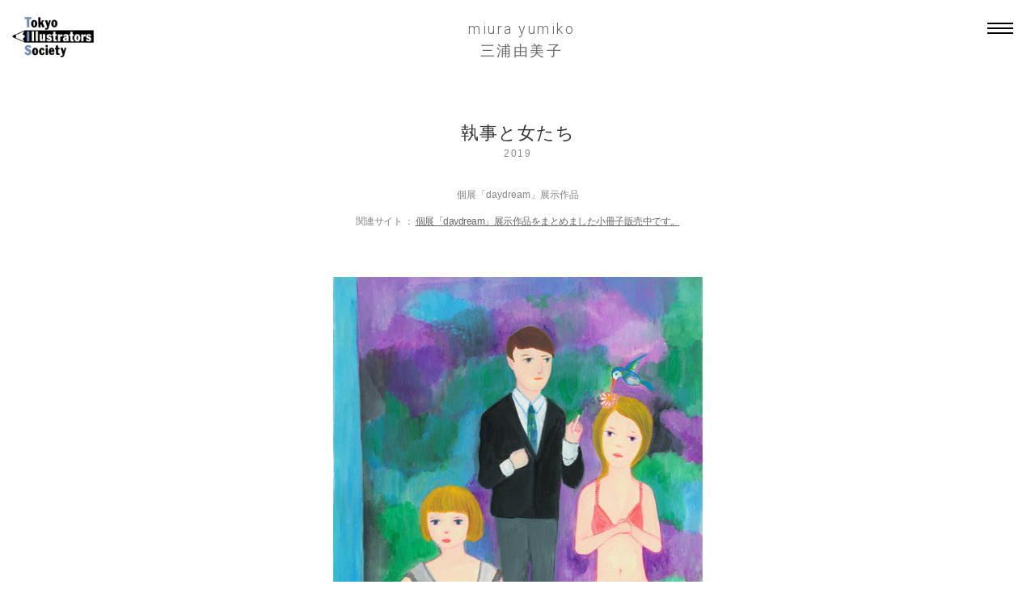

--- FILE ---
content_type: text/html; charset=UTF-8
request_url: https://www.tis-home.com/miura-yumiko/works/13989
body_size: 37711
content:
<!DOCTYPE HTML>
<html lang="ja">
<head>
<meta charset="UTF-8">
<meta name="format-detection" content="telephone=no">
<meta name="description" content="第一線で活躍する東京イラストレーターズ・ソサエティ（TIS）会員の三浦由美子の作品ページです。">
<meta name="keywords" content="イラストレーター検索サイト,イラストレーション,イラスト,illustration,TIS,東京イラストレーターズ・ソサエティ,有名,仕事,検索,作品">
<title>執事と女たち | 三浦由美子 |【東京イラストレーターズ・ソサエティ（TIS）】Tokyo Illustrators Society</title>
<meta property="og:type" content="website">
<meta property="og:site_name" content="">
<meta property="og:title" content="執事と女たち | 三浦由美子 |【東京イラストレーターズ・ソサエティ（TIS）】Tokyo Illustrators Society">
<meta property="og:description" content="第一線で活躍する東京イラストレーターズ・ソサエティ（TIS）会員の三浦由美子の作品ページです。">
<meta property="og:url" content="">
<meta property="og:image" content="https://tis-home.com/img_artist_work/71934.jpg?74834">
<link rel="Shortcut Icon" type="image/x-icon" href="https://www.tis-home.com/img/common/favicon.ico">
<link rel="apple-touch-icon-precomposed" href="https://www.tis-home.com/img/common/clip_icon.png">
<link rel="stylesheet" type="text/css" href="../../css/common/layout.css">
<link rel="stylesheet" type="text/css" href="../../css/common/general.css">
<link rel="stylesheet" type="text/css" href="../../css/artist/works.css">
<link href="https://fonts.googleapis.com/css?family=Roboto:100,300,400,500,700,900" rel="stylesheet"> 
<script src="../../js/jquery.js"></script>
<script src="../../js/iscroll.js"></script>
<script src="../../js/common.js"></script>
<script src="../../js/jquery.lazyload.min.js"></script>
<script src="../../js/jquery.matchHeight.js"></script>
<script src="../../js/masonry.2.1.js"></script>
<script src="../../js/artists_name_works.js"></script>
<!--[if lt IE 9]>
<script src="../../js/html5.js"></script>
<![endif]-->
</head>
<body>
<div id="container">
	<header id="gHeader">
	<div class="logo"><a href="/"><img src="/img/common/logo.png" alt="TOKYO Illustrators Society"></a></div>
	<div class="menu"><a href="#"><img src="/img/common/menu.png" alt=""></a></div>
</header>
<div class="menuBox">
	<div class="menuContent">
		<div class="close"><a href="#"><img src="/img/common/close.png" alt=""></a></div>
		<p>CONTENTS MENU</p>
		<ul class="menuUl">
			<li><a href="/about/"><img src="/img/common/com_imgtext01.png" alt="ABOUT TIS"><span>TISについて</span></a></li>
			<li><a href="/artists/"><img src="/img/common/com_imgtext02.png" alt="MEMBERS"><span>会員一覧</span></a></li>
			<li><a href="/news/"><img src="/img/common/com_imgtext03.png" alt="NEWS"><span>ニュース</span></a></li>
			<li><a href="/koubo/"><img src="/img/common/com_imgtext04.png" alt="COMPETITION"><span>公募</span></a></li>
			<li><a href="/exhibitions/"><img src="/img/common/com_imgtext05.png" alt="EXHIBITION"><span>展覧会</span></a></li>
			<li><a href="/column/"><img src="/img/common/com_imgtext06.png" alt="COLUMN"><span>コラム</span></a></li>
			<li><a href="http://tis.thebase.in/" target="_blank" class="noChange"><img src="/img/common/com_imgtext07.png" alt="SHOP"><span>ショップ</span></a></li>
		</ul>
			<div class="subMenu clearfix">
			<ul>
				<li><a href="http://tis-home.com/miura-yumiko/works/13989"><u>日本語</u></a>｜</li>
				<li><a href="http://en.tis-home.com/miura-yumiko/works/13989">ENGLISH</a></li>
			</ul>
			<p><a href="/login/">会員用ログイン</a></p>
		</div>
		<div class="official_sns g_navi">
			<ul class="clearfix">
				<li class="txt"><p>OFFICIAL</p></li>
				<li class="fb"><a href="https://www.facebook.com/tisjp" target="_blank"><img src="/img/common/g_fb.png" alt="facebook"></a></li>
				<li class="tw"><a href="https://twitter.com/tisjimukyoku" target="_blank"><img src="/img/common/g_tw.png" alt="twitter"></a></li>
				<li class="insta"><a href="https://www.instagram.com/tis.official/" target="_blank"><img src="/img/common/g_insta.png" alt="Instagram"></a></li>
			</ul>
		</div>
	</div>
</div>
<div class="spCover"></div>
	<div class="hTxt"><a class="pageChange" href="../"><small>miura yumiko</small><br>三浦由美子</a></div>
	<section id="main">
		<div class="mainBox">
			
            <p class="topLink target">
            <!--
            <a class="pageChange" href="../">作家 TOPに戻る</a>
			-->
            </p>
            
            <h1 class="target">執事と女たち</h1>
			<p class="year target">2019</p>
			<p class="topTxt target">個展「daydream」展示作品</p>
			<p class="name target"></p>
			<p class="kanren target">関連サイト ： <a href="https://miurayumiko.stores.jp/" target="_blank">個展「daydream」展示作品をまとめました小冊子販売中です。</a></p>
			<ul class="photoUl clearfix">
								<li class="target">
				<img data-original="https://tis-home.com/img_artist_work/71934.jpg?34208" alt="" class="lazy">				<span class="txt">執事と女たち　（360×250mm）</span></li>
							</ul>
			
        
        
	<!--シェアボタン-->
	
<div class="share target">SHARE</div>
<ul class="btmUl target">
    <li>
        <a href="" onclick="onClickShare('facebook');return false;">
            <img data-original="/img/common/g_fb2.png" alt="" class="lazy">
        </a>
    </li>
    <li>
        <a href="" onclick="onClickShare('twitter');return false;">
            <img data-original="/img/common/g_tw2.png" alt="" class="lazy">
        </a>
    </li>
</ul>            
            
            
  
            
            
            <ul class="linkUl target">
								<li class="prev"><a class="nomover" href="./13993"><img data-original="../../img/common/prev02.png" alt="" class="lazy"></a></li>
								<li class="list"><a class="pageChange" href="../#a03"><p><span class="top"></span><span class="middle"></span><span class="bottom"></span></p>一覧を見る</a></li>

								<li class="next"><a class="nomover" href="./15547"><img data-original="../../img/common/next02.png" alt="" class="lazy"></a></li>
							</ul>
						<h2 class="target"><img data-original="../../img/artist/works_h2_img.gif" alt="OTHER WORKS" class="lazy"></h2>
			<ul class="photoList clearfix target">
								<li>
                				                
                <a href="18910"><span class="comHover01"><span class="subComHover01">
				<img data-original="https://tis-home.com/img_artist_work/88757.jpg?92303" alt="" width="200" class="lazy">				</span></span>
				
				<span class="txt"> 絵本『ぐるぐるガトーショコラ』</span>
				【お仕事】絵本 『ぐるぐるガトーショコラ』絵とタイトルロゴを描かせていただきました。
				</a></li>
								<li>
                				                
                <a href="23180"><span class="comHover01"><span class="subComHover01">
				<img data-original="https://tis-home.com/img_artist_work/102364.jpg?63419" alt="" width="200" class="lazy">				</span></span>
				
				<span class="txt">ESSE 「新連載 人気占い師 Love Me Doさんの幸せ引き寄せ占い」の似顔絵、背景イラストを担当しました。</span>
				8月2日発売の雑誌 ESSE 9月号 からの新連載「人気占い師 Love Me Doさんの幸せ引き寄せ占い」の似顔絵、背景イラストを担当しております。
				</a></li>
								<li>
                				                
                <a href="22673"><span class="comHover01"><span class="subComHover01">
				<img data-original="https://tis-home.com/img_artist_work/100757.jpg?32153" alt="" width="200" class="lazy">				</span></span>
				
				<span class="txt"></span>
				5月2日発売の雑誌 ESSE 6月号 「人気占い師 Love Me Doさんの幸せ引き寄せタロット占い」タロット絵等担当しました
				</a></li>
								<li>
                				                
                <a href="19615"><span class="comHover01"><span class="subComHover01">
				<img data-original="https://tis-home.com/img_artist_work/91473.jpg?21399" alt="" width="200" class="lazy">				</span></span>
				
				<span class="txt">アンデルセン作『えんどう豆の上に寝たお姫さま』「毎日小学生新聞」こども童話コーナー</span>
				2023年７月～９月 毎週日曜日 「毎日小学生新聞」こども童話コーナーにて、アンデルセン作『えんどう豆の上に寝たお姫さま』の絵を担当しました。
				</a></li>
								<li>
                				                
                <a href="18185"><span class="comHover01"><span class="subComHover01">
				<img data-original="https://tis-home.com/img_artist_work/86357.jpg?13058" alt="" width="200" class="lazy">				</span></span>
				
				<span class="txt">かけらのかたち　深沢潮さん著（新潮文庫）</span>
				装幀にFACEシリーズから絵を4点ご使用いただきました。『かけらのかたち』深沢潮さん著（新潮文庫）
				</a></li>
								<li>
                				                
                <a href="16946"><span class="comHover01"><span class="subComHover01">
				<img data-original="https://tis-home.com/img_artist_work/81962.jpg?86092" alt="" width="200" class="lazy">				</span></span>
				
				<span class="txt">「龍のごとく運気が上昇する新しい時代の神社参拝」SINGOさん著（KADOKAWA）装画を描きました</span>
				装画を描かせていただきました。  2021/6/30発売 「龍のごとく運気が上昇する新しい時代の神社参拝」SINGOさん著（KADOKAWA） 
				</a></li>
								<li>
                				                
                <a href="16498"><span class="comHover01"><span class="subComHover01">
				<img data-original="https://tis-home.com/img_artist_work/80121.jpg?97778" alt="" width="200" class="lazy">				</span></span>
				
				<span class="txt">装画と本文扉イラスト20点、描かせていただきました。
2021年1月26日発売
 『炎上案件 明治／大正　ドロドロ文豪史』 山口謠司さん著 （集英社インターナショナル）
詳細はコチラにまとめております。→ https://is.gd/aAuWwh</span>
				装画と本文扉イラスト20点、描かせていただきました。『炎上案件 明治／大正　ドロドロ文豪史』 山口謠司さん著 （集英社インターナショナル）
				</a></li>
								<li>
                				                
                <a href="14141"><span class="comHover01"><span class="subComHover01">
				<img data-original="https://tis-home.com/img_artist_work/72439.jpg?33839" alt="" width="200" class="lazy">				</span></span>
				
				<span class="txt">瀬戸内 寂聴さんの『新装版 かの子繚乱』（講談社文庫）
装画を描きました。</span>
				瀬戸内 寂聴さんの『新装版 かの子繚乱』（講談社文庫）の装画を描きました。
				</a></li>
								<li>
                				                
                <a href="13284"><span class="comHover01"><span class="subComHover01">
				<img data-original="https://tis-home.com/img_artist_work/69555.jpg?43850" alt="" width="200" class="lazy">				</span></span>
				
				<span class="txt"></span>
				「綺麗な人」と言われるようになったのは四十歳を過ぎてからでした　/　公文社文庫 文庫本装画 
				</a></li>
								<li>
                				                
                <a href="17014"><span class="comHover01"><span class="subComHover01">
				<img data-original="https://tis-home.com/img_artist_work/82530.jpg?56438" alt="" width="200" class="lazy">				</span></span>
				
				<span class="txt">第1回目 </span>
				2021年７月～９月 毎週日曜日 「毎日小学生新聞」こども童話コーナーにて、村山籌子『ひつじさんとあひるさん』の絵を担当しました。
				</a></li>
								<li>
                				                
                <a href="13878"><span class="comHover01"><span class="subComHover01">
				<img data-original="https://tis-home.com/img_artist_work/71575.jpg?87054" alt="" width="200" class="lazy">				</span></span>
				
				<span class="txt">毎日小学生新聞 東直子さん連載小説「アプリコット・ケーキ」挿絵より</span>
				毎日小学生新聞 東直子さん連載小説「アプリコット・ケーキ」挿絵
				</a></li>
								<li>
                				                
                <a href="13879"><span class="comHover01"><span class="subComHover01">
				<img data-original="https://tis-home.com/img_artist_work/71647.jpg?41275" alt="" width="200" class="lazy">				</span></span>
				
				<span class="txt">毎日小学生新聞 東直子さん連載小説「アプリコット・ケーキ」挿絵より</span>
				毎日小学生新聞 東直子さん連載小説「アプリコット・ケーキ」挿絵
				</a></li>
								<li>
                				                
                <a href="14607"><span class="comHover01"><span class="subComHover01">
				<img data-original="https://tis-home.com/img_artist_work/73758.jpg?58012" alt="" width="200" class="lazy">				</span></span>
				
				<span class="txt">ギャラリー Malle
東日本大震災　復興支援チャリティ素敵に食卓 ー
日本酒ラベル展 「自然の恵み」 展示作品

テーマは「ハレの日」
私は、着物の女性のイメージが浮かんだので
今回は和をモチーフにしてみました。
デザイン：中島慶章さん   </span>
				「猫と遊ぶ」　日本酒ラベル展(2019年）
				</a></li>
								<li>
                				                
                <a href="15452"><span class="comHover01"><span class="subComHover01">
				<img data-original="https://tis-home.com/img_artist_work/76398.jpg?12428" alt="" width="200" class="lazy">				</span></span>
				
				<span class="txt">「自然の恵み」　日本酒ラベル展(2018年）</span>
				「自然の恵み」　日本酒ラベル展(2018年）
				</a></li>
								<li>
                				                
                <a href="13516"><span class="comHover01"><span class="subComHover01">
				<img data-original="https://tis-home.com/img_artist_work/70427.jpg?66626" alt="" width="200" class="lazy">				</span></span>
				
				<span class="txt">秘密の花園　第５回 東京装画賞 一般部門入選作品</span>
				秘密の花園　第５回 東京装画賞 一般部門入選作品
				</a></li>
								<li>
                				                
                <a href="13517"><span class="comHover01"><span class="subComHover01">
				<img data-original="https://tis-home.com/img_artist_work/70428.jpg?61810" alt="" width="200" class="lazy">				</span></span>
				
				<span class="txt">秘密の花園　第５回 東京装画賞 一般部門応募作品</span>
				秘密の花園　第５回 東京装画賞 一般部門応募作品
				</a></li>
								<li>
                				                
                <a href="13437"><span class="comHover01"><span class="subComHover01">
				<img data-original="https://tis-home.com/img_artist_work/70042.jpg?23808" alt="" width="200" class="lazy">				</span></span>
				
				<span class="txt">カバー全体
</span>
				がんばっていきまっしょい tobufune 5周年企画/第1回 tobufune 展 展示作品
				</a></li>
								<li>
                				                
                <a href="13285"><span class="comHover01"><span class="subComHover01">
				<img data-original="https://tis-home.com/img_artist_work/69556.jpg?23897" alt="" width="200" class="lazy">				</span></span>
				
				<span class="txt">津田大介さんのメルマガ【メディアの現場】Vol.230〜239 表紙イラスト</span>
				津田大介さんのメルマガ【メディアの現場】Vol.230〜239 表紙イラスト
				</a></li>
								<li>
                				                
                <a href="13295"><span class="comHover01"><span class="subComHover01">
				<img data-original="https://tis-home.com/img_artist_work/69588.jpg?78286" alt="" width="200" class="lazy">				</span></span>
				
				<span class="txt">サプリメントと健康食品「長寿の里」情報誌 「はな笑み vol.22」特集ページ</span>
				サプリメントと健康食品「長寿の里」情報誌 「はな笑み vol.22」表紙・特集ページ
				</a></li>
								<li>
                				                
                <a href="13366"><span class="comHover01"><span class="subComHover01">
				<img data-original="https://tis-home.com/img_artist_work/69841.jpg?95262" alt="" width="200" class="lazy">				</span></span>
				
				<span class="txt">BRIC BRAC　2017 SPRING&amp;SUMMER　</span>
				BRIC BRAC　2017 SPRING&amp;SUMMER
				</a></li>
								<li>
                				                
                <a href="13296"><span class="comHover01"><span class="subComHover01">
				<img data-original="https://tis-home.com/img_artist_work/69590.jpg?96394" alt="" width="200" class="lazy">				</span></span>
				
				<span class="txt">2016年 autumn&amp;winter　ブリックブラッカのトートバッグ、Tシャツ、ワンピース</span>
				BRIC BRAC 2016 autumn&amp;winter　
				</a></li>
								<li>
                				                
                <a href="13286"><span class="comHover01"><span class="subComHover01">
				<img data-original="https://tis-home.com/img_artist_work/69559.jpg?59389" alt="" width="200" class="lazy">				</span></span>
				
				<span class="txt">ミュージックマガジン 2015年9月号 ハナレグミ特集ページ挿絵</span>
				ミュージックマガジン 2015年9月号 ハナレグミ特集ページ挿絵 
				</a></li>
								<li>
                				                
                <a href="17365"><span class="comHover01"><span class="subComHover01">
				<img data-original="https://tis-home.com/img_artist_work/83622.jpg?70775" alt="" width="200" class="lazy">				</span></span>
				
				<span class="txt">三浦由美子個展「Piece」DM絵</span>
				三浦由美子個展「Piece」ご来場いただきありがとうございました。 （吉祥寺 古本屋 一日）2021/12/15~12/19 
				</a></li>
								<li>
                				                
                <a href="16232"><span class="comHover01"><span class="subComHover01">
				<img data-original="https://tis-home.com/img_artist_work/79236.jpg?32779" alt="" width="200" class="lazy">				</span></span>
				
				<span class="txt"></span>
				ご来場ありがとうございました☆三浦由美子個展「with」2020/12/1～12/6
				</a></li>
								<li>
                				                
                <a href="16444"><span class="comHover01"><span class="subComHover01">
				<img data-original="https://tis-home.com/img_artist_work/79943.jpg?80862" alt="" width="200" class="lazy">				</span></span>
				
				<span class="txt">「トナカイに担がれる女」</span>
				トナカイに担がれる女 個展「With」展示作品
				</a></li>
								<li>
                				                
                <a href="16202"><span class="comHover01"><span class="subComHover01">
				<img data-original="https://tis-home.com/img_artist_work/79155.jpg?45778" alt="" width="200" class="lazy">				</span></span>
				
				<span class="txt">Gilr</span>
				Girl
				</a></li>
								<li>
                				                
                <a href="16203"><span class="comHover01"><span class="subComHover01">
				<img data-original="https://tis-home.com/img_artist_work/79162.jpg?16995" alt="" width="200" class="lazy">				</span></span>
				
				<span class="txt"></span>
				Girl
				</a></li>
								<li>
                				                
                <a href="15704"><span class="comHover01"><span class="subComHover01">
				<img data-original="https://tis-home.com/img_artist_work/77372.jpg?24496" alt="" width="200" class="lazy">				</span></span>
				
				<span class="txt">After a bath</span>
				After a bath
				</a></li>
								<li>
                				                
                <a href="16093"><span class="comHover01"><span class="subComHover01">
				<img data-original="https://tis-home.com/img_artist_work/78821.jpg?62064" alt="" width="200" class="lazy">				</span></span>
				
				<span class="txt">個展「daydream」展示作品　なかよし </span>
				個展「daydream」展示作品　なかよし
				</a></li>
								<li>
                				                
                <a href="15503"><span class="comHover01"><span class="subComHover01">
				<img data-original="https://tis-home.com/img_artist_work/76614.jpg?91829" alt="" width="200" class="lazy">				</span></span>
				
				<span class="txt">空から王子</span>
				空から王子　個展「daydream」展示作品 
				</a></li>
								<li>
                				                
                <a href="15640"><span class="comHover01"><span class="subComHover01">
				<img data-original="https://tis-home.com/img_artist_work/77187.jpg?58704" alt="" width="200" class="lazy">				</span></span>
				
				<span class="txt">個展「daydream」展示作品より

いつのまにか （405×283mm）</span>
				個展「daydream」展示作品　いつのまにか
				</a></li>
								<li>
                				                
                <a href="14009"><span class="comHover01"><span class="subComHover01">
				<img data-original="https://tis-home.com/img_artist_work/72013.jpg?54368" alt="" width="200" class="lazy">				</span></span>
				
				<span class="txt">個展「daydream」展示作品　森林浴（485×335mm）</span>
				個展「daydream」展示作品　森林浴
				</a></li>
								<li>
                				                
                <a href="13993"><span class="comHover01"><span class="subComHover01">
				<img data-original="https://tis-home.com/img_artist_work/71955.jpg?55249" alt="" width="200" class="lazy">				</span></span>
				
				<span class="txt">私の可愛い子（360×250mm）</span>
				個展「daydream」展示作品　私の可愛い子
				</a></li>
								<li>
                				                
                <a href="13989"><span class="comHover01"><span class="subComHover01">
				<img data-original="https://tis-home.com/img_artist_work/71934.jpg?90857" alt="" width="200" class="lazy">				</span></span>
				
				<span class="txt">執事と女たち　（360×250mm）</span>
				執事と女たち
				</a></li>
								<li>
                				                
                <a href="15547"><span class="comHover01"><span class="subComHover01">
				<img data-original="https://tis-home.com/img_artist_work/76785.jpg?75767" alt="" width="200" class="lazy">				</span></span>
				
				<span class="txt">RED（270×260mm） 
個展「daydream」展示作品</span>
				RED
				</a></li>
								<li>
                				                
                <a href="15453"><span class="comHover01"><span class="subComHover01">
				<img data-original="https://tis-home.com/img_artist_work/76400.jpg?68307" alt="" width="200" class="lazy">				</span></span>
				
				<span class="txt">はだかのご主人さま （405×283mm）

個展「daydream」展示作品より</span>
				個展「daydream」展示作品　はだかのご主人さま 
				</a></li>
								<li>
                				                
                <a href="13855"><span class="comHover01"><span class="subComHover01">
				<img data-original="https://tis-home.com/img_artist_work/71536.jpg?76950" alt="" width="200" class="lazy">				</span></span>
				
				<span class="txt">個展「daydream」展示作品
困る女 （485×335mm）</span>
				個展「daydream」展示作品　困る女
				</a></li>
								<li>
                				                
                <a href="15033"><span class="comHover01"><span class="subComHover01">
				<img data-original="https://tis-home.com/img_artist_work/74990.jpg?73546" alt="" width="200" class="lazy">				</span></span>
				
				<span class="txt">トランプ遊び（727×545mm） </span>
				個展「daydream」展示作品　トランプ遊び
				</a></li>
								<li>
                				                
                <a href="13279"><span class="comHover01"><span class="subComHover01">
				<img data-original="https://tis-home.com/img_artist_work/72624.jpg?2147" alt="" width="200" class="lazy">				</span></span>
				
				<span class="txt"></span>
				オフィーリアごっこ
				</a></li>
								<li>
                				                
                <a href="13280"><span class="comHover01"><span class="subComHover01">
				<img data-original="https://tis-home.com/img_artist_work/69551.jpg?20800" alt="" width="200" class="lazy">				</span></span>
				
				<span class="txt">身体検査（2018）</span>
				身体検査
				</a></li>
								<li>
                				                
                <a href="15641"><span class="comHover01"><span class="subComHover01">
				<img data-original="https://tis-home.com/img_artist_work/77191.jpg?29985" alt="" width="200" class="lazy">				</span></span>
				
				<span class="txt">Yoga girls</span>
				ヨガガールズ
				</a></li>
								<li>
                				                
                <a href="13291"><span class="comHover01"><span class="subComHover01">
				<img data-original="https://tis-home.com/img_artist_work/69580.jpg?89201" alt="" width="200" class="lazy">				</span></span>
				
				<span class="txt">カンガルーに捕まってみる</span>
				カンガルーに捕まってみる
				</a></li>
								<li>
                				                
                <a href="13292"><span class="comHover01"><span class="subComHover01">
				<img data-original="https://tis-home.com/img_artist_work/69582.jpg?62076" alt="" width="200" class="lazy">				</span></span>
				
				<span class="txt">スカートめくり</span>
				スカートめくり
				</a></li>
								<li>
                				                
                <a href="14734"><span class="comHover01"><span class="subComHover01">
				<img data-original="https://tis-home.com/img_artist_work/74181.jpg?87998" alt="" width="200" class="lazy">				</span></span>
				
				<span class="txt">girls（41.0×28.5mm）</span>
				girls
				</a></li>
								<li>
                				                
                <a href="13294"><span class="comHover01"><span class="subComHover01">
				<img data-original="https://tis-home.com/img_artist_work/69584.jpg?1630" alt="" width="200" class="lazy">				</span></span>
				
				<span class="txt">温泉ガール</span>
				温泉ガール
				</a></li>
								<li>
                				                
                <a href="15476"><span class="comHover01"><span class="subComHover01">
				<img data-original="https://tis-home.com/img_artist_work/76549.jpg?28702" alt="" width="200" class="lazy">				</span></span>
				
				<span class="txt">カンガルーと腕相撲</span>
				カンガルーと腕相撲
				</a></li>
								<li>
                				                
                <a href="13281"><span class="comHover01"><span class="subComHover01">
				<img data-original="https://tis-home.com/img_artist_work/69552.jpg?49808" alt="" width="200" class="lazy">				</span></span>
				
				<span class="txt">ギャラリーDALZE「佐々木あららの短歌を描く」 展示作品</span>
				ギャラリーDALZE「佐々木あららの短歌を描く」 展示作品
				</a></li>
								<li>
                				                
                <a href="16672"><span class="comHover01"><span class="subComHover01">
				<img data-original="https://tis-home.com/img_artist_work/80915.jpg?25438" alt="" width="200" class="lazy">				</span></span>
				
				<span class="txt">綱渡り</span>
				
				</a></li>
								<li>
                				                
                <a href="13367"><span class="comHover01"><span class="subComHover01">
				<img data-original="https://tis-home.com/img_artist_work/69845.jpg?52600" alt="" width="200" class="lazy">				</span></span>
				
				<span class="txt">犬のおまわりさん　（ギャラリーMalle 猫のいる物語 展示作品）</span>
				犬のおまわりさん（ギャラリーMalle 猫のいる物語 展示作品）
				</a></li>
								<li>
                				                
                <a href="15740"><span class="comHover01"><span class="subComHover01">
				<img data-original="https://tis-home.com/img_artist_work/77560.jpg?28094" alt="" width="200" class="lazy">				</span></span>
				
				<span class="txt">Girl portrait（yellow dress）</span>
				Girl portrait（yellow dress）
				</a></li>
								<li>
                				                
                <a href="13959"><span class="comHover01"><span class="subComHover01">
				<img data-original="https://tis-home.com/img_artist_work/71839.jpg?20701" alt="" width="200" class="lazy">				</span></span>
				
				<span class="txt">秘密のどこか全体</span>
				秘密のどこか　【ポスターを描く vol.6】ギャラリーDAZZLE（2015年）展示作品
				</a></li>
								<li>
                				                
                <a href="13282"><span class="comHover01"><span class="subComHover01">
				<img data-original="https://tis-home.com/img_artist_work/69553.jpg?48995" alt="" width="200" class="lazy">				</span></span>
				
				<span class="txt">佐々木あららの短歌を描く 展示作品</span>
				ギャラリーDALZE「佐々木あららの短歌を描く」 展示作品
				</a></li>
								<li>
                				                
                <a href="13283"><span class="comHover01"><span class="subComHover01">
				<img data-original="https://tis-home.com/img_artist_work/69554.jpg?87484" alt="" width="200" class="lazy">				</span></span>
				
				<span class="txt">佐々木あららの短歌を描く 展示作品</span>
				ギャラリーDALZE「佐々木あららの短歌を描く」 展示作品
				</a></li>
								<li>
                				                
                <a href="16618"><span class="comHover01"><span class="subComHover01">
				<img data-original="https://tis-home.com/img_artist_work/80681.jpg?91477" alt="" width="200" class="lazy">				</span></span>
				
				<span class="txt">ゴム手袋</span>
				「既存物vol.7」@OPAギャラリー 展示作品 
				</a></li>
								<li>
                				                
                <a href="13293"><span class="comHover01"><span class="subComHover01">
				<img data-original="https://tis-home.com/img_artist_work/69583.jpg?81774" alt="" width="200" class="lazy">				</span></span>
				
				<span class="txt">カピバラと温泉</span>
				カピバラと温泉
				</a></li>
								<li>
                				                
                <a href="15632"><span class="comHover01"><span class="subComHover01">
				<img data-original="https://tis-home.com/img_artist_work/77162.jpg?68346" alt="" width="200" class="lazy">				</span></span>
				
				<span class="txt"></span>
				Found flowers  
				</a></li>
								<li>
                				                
                <a href="15631"><span class="comHover01"><span class="subComHover01">
				<img data-original="https://tis-home.com/img_artist_work/77159.jpg?37255" alt="" width="200" class="lazy">				</span></span>
				
				<span class="txt"></span>
				I&#039;m home！
				</a></li>
								<li>
                				                
                <a href="13514"><span class="comHover01"><span class="subComHover01">
				<img data-original="https://tis-home.com/img_artist_work/70425.jpg?98769" alt="" width="200" class="lazy">				</span></span>
				
				<span class="txt">不思議の国のアリス ルイス・キャロル作
（ギャラリーMalle 猫のいる物語 展示作品）</span>
				不思議の国のアリス （ギャラリーMalle 猫のいる物語 展示作品）
				</a></li>
								<li>
                				                
                <a href="13368"><span class="comHover01"><span class="subComHover01">
				<img data-original="https://tis-home.com/img_artist_work/69846.jpg?92842" alt="" width="200" class="lazy">				</span></span>
				
				<span class="txt">宮澤賢治作　猫の事務所より（ギャラリーMalle 猫のいる物語 展示作品）</span>
				猫の事務所（ギャラリーMalle 猫のいる物語 展示作品）
				</a></li>
								<li>
                				                
                <a href="13515"><span class="comHover01"><span class="subComHover01">
				<img data-original="https://tis-home.com/img_artist_work/70426.jpg?99320" alt="" width="200" class="lazy">				</span></span>
				
				<span class="txt">イソップ物語 狐と猫 
（ギャラリーMalle 猫のいる物語 展示作品）</span>
				イソップ物語 狐と猫 （ギャラリーMalle 猫のいる物語 展示作品）
				</a></li>
								<li>
                				                
                <a href="13369"><span class="comHover01"><span class="subComHover01">
				<img data-original="https://tis-home.com/img_artist_work/69847.jpg?90599" alt="" width="200" class="lazy">				</span></span>
				
				<span class="txt">シャルル・ペロー作 長ぐつをはいた猫 

「ネコのいる物語」展示作品
2018/6/19～7/1  恵比寿 ギャラリー Malle でのグループ展展示作品です。</span>
				長ぐつをはいた猫 (ギャラリー Malle  ネコのいる物語展示作品）
				</a></li>
								<li>
                				                
                <a href="15775"><span class="comHover01"><span class="subComHover01">
				<img data-original="https://tis-home.com/img_artist_work/77633.jpg?51547" alt="" width="200" class="lazy">				</span></span>
				
				<span class="txt">Cute dog</span>
				Cute dog
				</a></li>
								<li>
                				                
                <a href="15774"><span class="comHover01"><span class="subComHover01">
				<img data-original="https://tis-home.com/img_artist_work/77632.jpg?53689" alt="" width="200" class="lazy">				</span></span>
				
				<span class="txt"></span>
				昨日のメモが今日は意味不明
				</a></li>
								<li>
                				                
                <a href="14488"><span class="comHover01"><span class="subComHover01">
				<img data-original="https://tis-home.com/img_artist_work/73294.jpg?45848" alt="" width="200" class="lazy">				</span></span>
				
				<span class="txt">手のひらサイズのオブジェ展　展示作品　人魚ガールズ</span>
				手のひらサイズのオブジェ展　展示作品
				</a></li>
							</ul>
					</div>
	</section>
	<footer id="gFooter" class="clearfix">




<div class="bg">
	<p class="spFTxt sp">CONTENTS MENU</p>
	<div class="fInner sp">
		<ul class="fNavi">
			<li>
				<ul class="subNavi">
					<li><a href="/about/"><img src="/img/common/f_imgtext01.gif" alt="ABOUT TIS"></a></li>
					<li><a href="/news/"><img src="/img/common/f_imgtext03.gif" alt="NEWS"></a></li>
					<li><a href="/exhibitions/"><img src="/img/common/f_imgtext05.gif" alt="EXHIBITION"></a></li>
					<li><a href="http://tis.thebase.in/" target="_blank"><img src="/img/common/f_imgtext07.gif" alt="SHOP"></a></li>
				</ul>
			</li>
			<li>
				<ul class="subNavi">
					<li><a href="/artists/"><img src="/img/common/f_imgtext02.gif" alt="MEMBERS"></a></li>
					<li><a href="/koubo/"><img src="/img/common/f_imgtext04.gif" alt="COMPETITION"></a></li>
					<li><a href="/column/"><img src="/img/common/f_imgtext06.gif" alt="COLUMN"></a></li>
				</ul>
			</li>
		</ul>
	</div>

		<ul class="language">
		<li class="on"><a href="http://tis-home.com/miura-yumiko/works/13989"><u>日本語</u></a>｜</li>
		<li><a href="http://en.tis-home.com/miura-yumiko/works/13989">ENGLISH</a></li>
	</ul>
	<div class="official_sns g_footer sp">
		<ul class="clearfix">
			<li class="txt"><p>OFFICIAL</p></li>
			<li class="fb"><a href="https://www.facebook.com/tisjp" target="_blank"><img src="/img/common/g_fb.png" alt="facebook"></a></li>
			<li class="tw"><a href="https://twitter.com/tisjimukyoku" target="_blank"><img src="/img/common/g_tw.png" alt="twitter"></a></li>
			<li class="insta"><a href="https://www.instagram.com/tis.official/" target="_blank"><img src="/img/common/g_insta.png" alt="Instagram"></a></li>
		</ul>
	</div>
	
    
    
    <div class="fBox">
    
    
    
		<div class="pageTop"><a href="#container"><img src="/img/common/page_top.gif" alt="" class="pc"><img src="/img/common/sp_page_top.gif" alt="" class="sp"></a></div>
		<p class="txtLink"><a href="/login/">会員用ログイン</a></p>
		<p>当ウェブサイトに掲載されているコンテンツは、権利者の許可なく複製、転用等する事は法律で禁止されています。<span>Copyright (C) Tokyo Illustrators Society General Incorporated Association. All Rights Reserved.</span></p>
        
	</div>
    </div>
</footer>
</div>

</script>
  <!-- Global site tag (gtag.js) - Google Analytics -->
<script async src="https://www.googletagmanager.com/gtag/js?id=G-VN75M6NDT0"></script>
<script>
  window.dataLayer = window.dataLayer || [];
  function gtag(){dataLayer.push(arguments);}
  gtag('js', new Date());

  gtag('config', 'G-VN75M6NDT0');
</script>

</body>
</html>

--- FILE ---
content_type: text/css
request_url: https://www.tis-home.com/css/artist/works.css
body_size: 5456
content:
@charset "utf-8";
/*------------------------------------------------------------
	トープページ
------------------------------------------------------------*/
.menuBox .menuUl li:nth-child(2) a {
	opacity: 0.5;
}

.hTxt {
    margin-left: -295px;
    font-size: 18px;
    font-family: 'Roboto', sans-serif;
    font-weight: 300;
    text-align: center;
    width: 600px;
    top: 22px;
    letter-spacing: 2.5px;
}

#main .mainBox {
	width: 1000px;
}

#main {
	padding-top: 34px;
}

#main .topLink {
	margin: 0 -8px 32px;
	font-size: 10px;
}

#main .topLink a {
	padding-left: 20px;
	color: #333;
	display: inline-block;
	background: url(../../img/common/icon09.png) no-repeat left center;
}

.pcState #main .topLink a:hover {
	opacity: 0.5;
}

#main h1 {
	font-size: 22px;
	font-weight: normal;
	letter-spacing: 1px;
	text-align: center;
}

#main .year {
	margin-bottom: 31px;
	color: #878787;
	font-size: 12px;
	text-align: center;
	letter-spacing: 1.5px;
}

#main .topTxt {
	margin: 0 auto 10px;
	font-size: 12px;
	line-height: 1.9;
	width: 900px;
	letter-spacing: 0px;
	text-align:center;
	color:#848484;
}

#main .name {
	margin-bottom: 13px;
	font-size: 12px;
	text-align: center;
	letter-spacing: -0.5px;
	color:#848484;
}

#main .kanren {
	margin-bottom: 60px;
	font-size: 12px;
	text-align: center;
	letter-spacing: -0.5px;
	color:#848484;
}

#main .kanren a {
		
		text-decoration:underline;
	}


#main .photoUl {
	margin-bottom: 125px;
}

#main .photoUl li {
	margin-top: 54px;
	color: #666;
	font-size: 12px;
	text-align: center;
}

#main .photoUl li:first-child {
	margin: 0;
}

#main .photoUl li img {
	max-width: 100%;
}

#main .photoUl li span {
	margin-top: 18px;
	display: block;
}

#main .linkUl {
	margin-bottom: 133px;
	text-align: center;
}

#main .linkUl li {
	margin: 0 34px;
	font-size: 12px;
	display: inline-block;
}

#main .linkUl li a {
	color: #333;
}

#main .linkUl .list a {
	padding-left: 23px;
	display: inline-block;
	letter-spacing: 1px;
	position: relative;
}

.pcState #main .linkUl .list a:hover {
	opacity: 0.5;
}

#main .linkUl li.prev img,
#main .linkUl li.next img {
    transition: all 0.3s ease 0s;
	-webkit-transition: all 0.3s ease 0s;
	-moz-transition: all 0.3s ease 0s;
}

.pcState #main .linkUl li.prev:hover img {
	-webkit-transform: translateX(-16px);
	-ms-transform: translateX(-16px);
	transform: translateX(-16px);
}

.pcState #main .linkUl li.next:hover img {
	-webkit-transform: translateX(16px);
	-ms-transform: translateX(16px);
	transform: translateX(16px);
}

#main .linkUl .list p {
    cursor: pointer;
    display: block;
    height: 9px;
    left: 0;
    position: absolute;
    top: 4px;
    transition: all 0.3s ease 0s;
    width: 12px;
    z-index: 100;
}

#main .linkUl .list p span:nth-of-type(1) {
    transition: all 0.2s linear 0s;
}

#main .linkUl .list p span:nth-of-type(2) {
    top: 4px;
    transition: all 0.2s linear 0s;
}

#main .linkUl .list p span:nth-of-type(3) {
    top: 8px;
    transition: all 0.2s linear 0s;
}

.pcState #main .linkUl .list a:hover p span.top {
    transform: translateY(-2px);
}

.pcState #main .linkUl .list a:hover p span:nth-of-type(3) {
    transform: translateY(2px);
}

#main .linkUl .list p span {
    background: #A8A8A8;
    border: medium none;
    cursor: pointer;
    height: 2px;
    left: 0;
    position: absolute;
    top: 0;
    width: 100%;
}

#main h2 {
	margin-bottom: 74px;
	text-align: center;
}

#main .photoList {
	margin: -25px -22px 0 1px;
}

#main .photoList li {
	margin: 25px 22px 0 0;
	font-size: 11px;
	float: left;
	width: 182px;
}

#main .photoList li img {
	width: 100%;
	height: auto;
}

#main .photoList li .icon img {
	position: absolute;
	width: 50px;
	height: auto;
	margin-top:-5px;
	margin-left:-5px;
	z-index:1000000;
}

#main .photoList li .txt {
	margin-top: 9px;
	display: block;
}

@media all and (min-width: 0) and (max-width: 767px) {

	.hTxt {
		margin-left: -110px;
		color: #444;
		font-size: 12px;
		display: block;
		letter-spacing: 1.5px;
		top: 14px;
		width: 220px;
	}
		
	#main {
		padding-top: 16px;
	}
	
	#main .topLink {
		margin: 0 0 35px;
	}
	
	#main .topLink a {
		padding-left: 15px;
		background-size: 9px 9px;
	}
	
	#main h1 {
		margin-bottom: -2px;
		font-size: 19px;
		letter-spacing: 1px;
	}
	
	#main .year {
		margin-bottom: 33px;
	}
	
	#main .topTxt {
		margin-bottom: 14px;
		font-size: 13px;
		line-height: 1.8;
		width: auto;
		letter-spacing: -0.5px;
	}
	
	#main .name {
		margin-bottom: 14px;
		font-size: 13px;
	}
	
	#main .kanren {
		margin-bottom: 40px;
		font-size: 13px;
	}
	
	
	#main .photoUl {
		margin-bottom: 63px;
	}

	#main .photoUl li {
		margin-top: 30px;
		font-size: 13px;
	}
	
	#main .photoUl li span {
		margin-top: 7px;
	}
	
	#main .linkUl {
		margin-bottom: 91px;
		position: relative;
	}
	
	#main .linkUl li {
		margin: 0;
		font-size: 12px;
	}
	
	#main .linkUl .prev {
		margin: 0;
		position: absolute;
		left: 10px;
		top: 3px;
	}
	
	#main .linkUl .next {
		margin: 0;
		position: absolute;
		right: 10px;
		top: 3px;
	}

	#main .linkUl img {
		width: 33px;
	}
	
	#main .linkUl .list a {
		padding-left: 24px;
		background-size: 12px 15px;
	}
	
	#main h2 {
		margin-bottom: 50px;
	}
	
	#main h2 img {
		width: 155px;
	}
	
	#main .photoList {
		margin: -30px -8px 0;
	}
	
	#main .photoList li {
		margin: 30px 0 0;
		font-size: 13px;
		width: 49.9%;
	}
	
	#main .photoList li a {
		padding: 0 8px;
		display: block;
	}
	
	#main .photoList li img {
		width: 100%;
	}
	
	#main .photoList li .txt {
		margin-top: 12px;
	}
	
}

